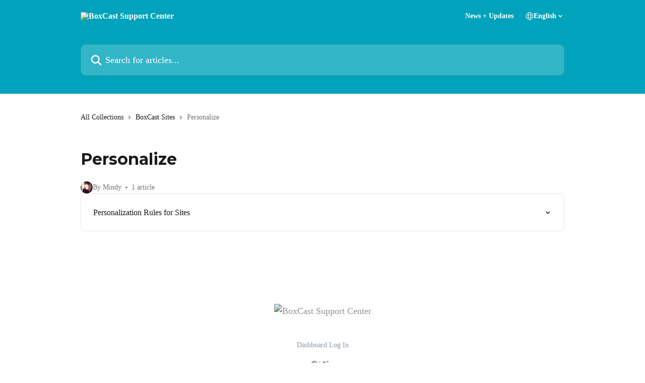

--- FILE ---
content_type: application/javascript
request_url: https://static.intercomassets.com/_next/static/chunks/6243.4e0e2a4d2f93550f.js
body_size: 450
content:
try{let e="undefined"!=typeof window?window:"undefined"!=typeof global?global:"undefined"!=typeof globalThis?globalThis:"undefined"!=typeof self?self:{},t=(new e.Error).stack;t&&(e._sentryDebugIds=e._sentryDebugIds||{},e._sentryDebugIds[t]="3d32dd1c-3e4f-48e0-a722-adb732fbe333",e._sentryDebugIdIdentifier="sentry-dbid-3d32dd1c-3e4f-48e0-a722-adb732fbe333")}catch(e){}(self.webpackChunk_N_E=self.webpackChunk_N_E||[]).push([[6243],{56243:(e,t,n)=>{"use strict";n.r(t),n.d(t,{default:()=>l});var s=n(37876),r=n(39694),a=n(87189),d=n.n(a),o=n(72254);function l(e){let{variableName:t}=e,n=d().style.fontFamily;return(0,s.jsxs)(s.Fragment,{children:[(0,s.jsx)(o.A,{fontName:"Montserrat"}),(0,s.jsx)(r.A,{themeCSSCustomProperties:{[t]:n}})]})}},72254:(e,t,n)=>{"use strict";n.d(t,{A:()=>r});var s=n(37876);function r(e){let{fontName:t}=e;return(0,s.jsx)("span",{className:"hidden",children:'Copyright (c) 2023, Intercom, Inc. (legal@intercom.io) with Reserved Font Name "'.concat(t,'".\n      This Font Software is licensed under the SIL Open Font License, Version 1.1.')})}},87189:e=>{e.exports={style:{fontFamily:"'Montserrat', 'Montserrat Fallback'",fontStyle:"normal"},className:"__className_3faccb"}}}]);